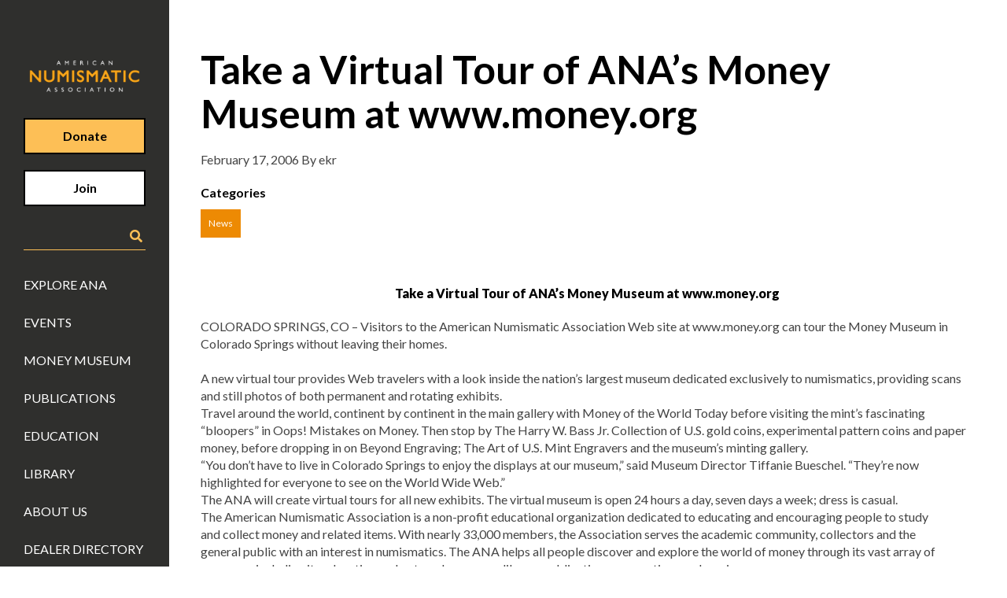

--- FILE ---
content_type: text/html; charset=UTF-8
request_url: https://www.money.org/take-a-virtual-tour-of-anas-money-museum-at-www-money-org/
body_size: 17803
content:

<!doctype html>
<html lang="en-US" class="no-js">

<head>
    <meta charset="UTF-8">
    <title>
        Take a Virtual Tour of ANA’s Money Museum at www.money.org - American Numismatic Association         :        American Numismatic Association    </title>

    <link href="//www.google-analytics.com" rel="dns-prefetch">

    <meta http-equiv="X-UA-Compatible" content="IE=edge,chrome=1">
    <meta name="viewport" content="width=device-width, initial-scale=1.0">
    <meta name="description" content="">

    <link rel="stylesheet" href="//use.fontawesome.com/releases/v5.8.1/css/all.css"
        integrity="sha384-50oBUHEmvpQ+1lW4y57PTFmhCaXp0ML5d60M1M7uH2+nqUivzIebhndOJK28anvf" crossorigin="anonymous">

    <script type="text/javascript" src="//documentservices.adobe.com/view-sdk/viewer.js"></script>

    <meta name='robots' content='index, follow, max-image-preview:large, max-snippet:-1, max-video-preview:-1' />

	<!-- This site is optimized with the Yoast SEO plugin v26.6 - https://yoast.com/wordpress/plugins/seo/ -->
	<title>Take a Virtual Tour of ANA’s Money Museum at www.money.org - American Numismatic Association</title>
	<link rel="canonical" href="https://www.money.org/take-a-virtual-tour-of-anas-money-museum-at-www-money-org/" />
	<meta property="og:locale" content="en_US" />
	<meta property="og:type" content="article" />
	<meta property="og:title" content="Take a Virtual Tour of ANA’s Money Museum at www.money.org - American Numismatic Association" />
	<meta property="og:description" content="Take a Virtual Tour of ANA’s&nbsp;Money Museum at www.money.org&nbsp; COLORADO SPRINGS, CO – Visitors to the American Numismatic Association&nbsp;Web site at www.money.org can tour the Money Museum in Colorado&nbsp;Springs without leaving their homes.&nbsp; A new virtual tour provides Web travelers with a look inside the nation’s&nbsp;largest museum dedicated exclusively to numismatics, providing scans and&nbsp;still photos [&hellip;]" />
	<meta property="og:url" content="https://www.money.org/take-a-virtual-tour-of-anas-money-museum-at-www-money-org/" />
	<meta property="og:site_name" content="American Numismatic Association" />
	<meta property="article:publisher" content="https://www.facebook.com/numismatics" />
	<meta property="article:published_time" content="2006-02-17T14:29:00+00:00" />
	<meta property="og:image" content="https://www.money.org/wp-content/uploads/2023/04/ana-logo-black-box.png" />
	<meta property="og:image:width" content="800" />
	<meta property="og:image:height" content="600" />
	<meta property="og:image:type" content="image/png" />
	<meta name="author" content="ekr" />
	<meta name="twitter:card" content="summary_large_image" />
	<meta name="twitter:creator" content="@ANACoins" />
	<meta name="twitter:site" content="@ANACoins" />
	<meta name="twitter:label1" content="Written by" />
	<meta name="twitter:data1" content="ekr" />
	<meta name="twitter:label2" content="Est. reading time" />
	<meta name="twitter:data2" content="2 minutes" />
	<script type="application/ld+json" class="yoast-schema-graph">{"@context":"https://schema.org","@graph":[{"@type":"Article","@id":"https://www.money.org/take-a-virtual-tour-of-anas-money-museum-at-www-money-org/#article","isPartOf":{"@id":"https://www.money.org/take-a-virtual-tour-of-anas-money-museum-at-www-money-org/"},"author":{"name":"ekr","@id":"https://www.money.org/#/schema/person/5c5a3302a8bcef402a8c249e4e626e17"},"headline":"Take a Virtual Tour of ANA’s Money Museum at www.money.org","datePublished":"2006-02-17T14:29:00+00:00","mainEntityOfPage":{"@id":"https://www.money.org/take-a-virtual-tour-of-anas-money-museum-at-www-money-org/"},"wordCount":354,"publisher":{"@id":"https://www.money.org/#organization"},"keywords":["2006","ANA Blog","exhibits","money museum","money.org","museum exhibits","museum online","online","past exhibits","virtual tour","website"],"articleSection":["News"],"inLanguage":"en-US"},{"@type":"WebPage","@id":"https://www.money.org/take-a-virtual-tour-of-anas-money-museum-at-www-money-org/","url":"https://www.money.org/take-a-virtual-tour-of-anas-money-museum-at-www-money-org/","name":"Take a Virtual Tour of ANA’s Money Museum at www.money.org - American Numismatic Association","isPartOf":{"@id":"https://www.money.org/#website"},"datePublished":"2006-02-17T14:29:00+00:00","breadcrumb":{"@id":"https://www.money.org/take-a-virtual-tour-of-anas-money-museum-at-www-money-org/#breadcrumb"},"inLanguage":"en-US","potentialAction":[{"@type":"ReadAction","target":["https://www.money.org/take-a-virtual-tour-of-anas-money-museum-at-www-money-org/"]}]},{"@type":"BreadcrumbList","@id":"https://www.money.org/take-a-virtual-tour-of-anas-money-museum-at-www-money-org/#breadcrumb","itemListElement":[{"@type":"ListItem","position":1,"name":"Blog","item":"https://www.money.org/ana-blog/"},{"@type":"ListItem","position":2,"name":"Take a Virtual Tour of ANA’s Money Museum at www.money.org"}]},{"@type":"WebSite","@id":"https://www.money.org/#website","url":"https://www.money.org/","name":"money.org","description":"","publisher":{"@id":"https://www.money.org/#organization"},"alternateName":"American Numismatic Association","potentialAction":[{"@type":"SearchAction","target":{"@type":"EntryPoint","urlTemplate":"https://www.money.org/?s={search_term_string}"},"query-input":{"@type":"PropertyValueSpecification","valueRequired":true,"valueName":"search_term_string"}}],"inLanguage":"en-US"},{"@type":"Organization","@id":"https://www.money.org/#organization","name":"American Numismatic Association","alternateName":"ANA","url":"https://www.money.org/","logo":{"@type":"ImageObject","inLanguage":"en-US","@id":"https://www.money.org/#/schema/logo/image/","url":"https://www.money.org/wp-content/uploads/2023/04/money.org-logo-gold-background.jpg","contentUrl":"https://www.money.org/wp-content/uploads/2023/04/money.org-logo-gold-background.jpg","width":900,"height":900,"caption":"American Numismatic Association"},"image":{"@id":"https://www.money.org/#/schema/logo/image/"},"sameAs":["https://www.facebook.com/numismatics","https://x.com/ANACoins","https://www.instagram.com/AmericanNumismatic/","https://www.youtube.com/user/AmericanNumismatic"]},{"@type":"Person","@id":"https://www.money.org/#/schema/person/5c5a3302a8bcef402a8c249e4e626e17","name":"ekr","image":{"@type":"ImageObject","inLanguage":"en-US","@id":"https://www.money.org/#/schema/person/image/","url":"https://secure.gravatar.com/avatar/2c6603cf8d6d388b9cb8c0035a61d4babf71a9bf403a5d5a29ac2eb68aee2768?s=96&d=mm&r=g","contentUrl":"https://secure.gravatar.com/avatar/2c6603cf8d6d388b9cb8c0035a61d4babf71a9bf403a5d5a29ac2eb68aee2768?s=96&d=mm&r=g","caption":"ekr"},"sameAs":["https://www.money.org"],"url":"https://www.money.org/author/ekr/"}]}</script>
	<!-- / Yoast SEO plugin. -->


<link rel='dns-prefetch' href='//js.hs-scripts.com' />
<link rel='dns-prefetch' href='//www.googletagmanager.com' />

<link rel="alternate" title="oEmbed (JSON)" type="application/json+oembed" href="https://www.money.org/wp-json/oembed/1.0/embed?url=https%3A%2F%2Fwww.money.org%2Ftake-a-virtual-tour-of-anas-money-museum-at-www-money-org%2F" />
<link rel="alternate" title="oEmbed (XML)" type="text/xml+oembed" href="https://www.money.org/wp-json/oembed/1.0/embed?url=https%3A%2F%2Fwww.money.org%2Ftake-a-virtual-tour-of-anas-money-museum-at-www-money-org%2F&#038;format=xml" />
<style id='wp-img-auto-sizes-contain-inline-css' type='text/css'>
img:is([sizes=auto i],[sizes^="auto," i]){contain-intrinsic-size:3000px 1500px}
/*# sourceURL=wp-img-auto-sizes-contain-inline-css */
</style>
<style id='wp-block-library-inline-css' type='text/css'>
:root{--wp-block-synced-color:#7a00df;--wp-block-synced-color--rgb:122,0,223;--wp-bound-block-color:var(--wp-block-synced-color);--wp-editor-canvas-background:#ddd;--wp-admin-theme-color:#007cba;--wp-admin-theme-color--rgb:0,124,186;--wp-admin-theme-color-darker-10:#006ba1;--wp-admin-theme-color-darker-10--rgb:0,107,160.5;--wp-admin-theme-color-darker-20:#005a87;--wp-admin-theme-color-darker-20--rgb:0,90,135;--wp-admin-border-width-focus:2px}@media (min-resolution:192dpi){:root{--wp-admin-border-width-focus:1.5px}}.wp-element-button{cursor:pointer}:root .has-very-light-gray-background-color{background-color:#eee}:root .has-very-dark-gray-background-color{background-color:#313131}:root .has-very-light-gray-color{color:#eee}:root .has-very-dark-gray-color{color:#313131}:root .has-vivid-green-cyan-to-vivid-cyan-blue-gradient-background{background:linear-gradient(135deg,#00d084,#0693e3)}:root .has-purple-crush-gradient-background{background:linear-gradient(135deg,#34e2e4,#4721fb 50%,#ab1dfe)}:root .has-hazy-dawn-gradient-background{background:linear-gradient(135deg,#faaca8,#dad0ec)}:root .has-subdued-olive-gradient-background{background:linear-gradient(135deg,#fafae1,#67a671)}:root .has-atomic-cream-gradient-background{background:linear-gradient(135deg,#fdd79a,#004a59)}:root .has-nightshade-gradient-background{background:linear-gradient(135deg,#330968,#31cdcf)}:root .has-midnight-gradient-background{background:linear-gradient(135deg,#020381,#2874fc)}:root{--wp--preset--font-size--normal:16px;--wp--preset--font-size--huge:42px}.has-regular-font-size{font-size:1em}.has-larger-font-size{font-size:2.625em}.has-normal-font-size{font-size:var(--wp--preset--font-size--normal)}.has-huge-font-size{font-size:var(--wp--preset--font-size--huge)}.has-text-align-center{text-align:center}.has-text-align-left{text-align:left}.has-text-align-right{text-align:right}.has-fit-text{white-space:nowrap!important}#end-resizable-editor-section{display:none}.aligncenter{clear:both}.items-justified-left{justify-content:flex-start}.items-justified-center{justify-content:center}.items-justified-right{justify-content:flex-end}.items-justified-space-between{justify-content:space-between}.screen-reader-text{border:0;clip-path:inset(50%);height:1px;margin:-1px;overflow:hidden;padding:0;position:absolute;width:1px;word-wrap:normal!important}.screen-reader-text:focus{background-color:#ddd;clip-path:none;color:#444;display:block;font-size:1em;height:auto;left:5px;line-height:normal;padding:15px 23px 14px;text-decoration:none;top:5px;width:auto;z-index:100000}html :where(.has-border-color){border-style:solid}html :where([style*=border-top-color]){border-top-style:solid}html :where([style*=border-right-color]){border-right-style:solid}html :where([style*=border-bottom-color]){border-bottom-style:solid}html :where([style*=border-left-color]){border-left-style:solid}html :where([style*=border-width]){border-style:solid}html :where([style*=border-top-width]){border-top-style:solid}html :where([style*=border-right-width]){border-right-style:solid}html :where([style*=border-bottom-width]){border-bottom-style:solid}html :where([style*=border-left-width]){border-left-style:solid}html :where(img[class*=wp-image-]){height:auto;max-width:100%}:where(figure){margin:0 0 1em}html :where(.is-position-sticky){--wp-admin--admin-bar--position-offset:var(--wp-admin--admin-bar--height,0px)}@media screen and (max-width:600px){html :where(.is-position-sticky){--wp-admin--admin-bar--position-offset:0px}}

/*# sourceURL=wp-block-library-inline-css */
</style><style id='global-styles-inline-css' type='text/css'>
:root{--wp--preset--aspect-ratio--square: 1;--wp--preset--aspect-ratio--4-3: 4/3;--wp--preset--aspect-ratio--3-4: 3/4;--wp--preset--aspect-ratio--3-2: 3/2;--wp--preset--aspect-ratio--2-3: 2/3;--wp--preset--aspect-ratio--16-9: 16/9;--wp--preset--aspect-ratio--9-16: 9/16;--wp--preset--color--black: #000000;--wp--preset--color--cyan-bluish-gray: #abb8c3;--wp--preset--color--white: #ffffff;--wp--preset--color--pale-pink: #f78da7;--wp--preset--color--vivid-red: #cf2e2e;--wp--preset--color--luminous-vivid-orange: #ff6900;--wp--preset--color--luminous-vivid-amber: #fcb900;--wp--preset--color--light-green-cyan: #7bdcb5;--wp--preset--color--vivid-green-cyan: #00d084;--wp--preset--color--pale-cyan-blue: #8ed1fc;--wp--preset--color--vivid-cyan-blue: #0693e3;--wp--preset--color--vivid-purple: #9b51e0;--wp--preset--gradient--vivid-cyan-blue-to-vivid-purple: linear-gradient(135deg,rgb(6,147,227) 0%,rgb(155,81,224) 100%);--wp--preset--gradient--light-green-cyan-to-vivid-green-cyan: linear-gradient(135deg,rgb(122,220,180) 0%,rgb(0,208,130) 100%);--wp--preset--gradient--luminous-vivid-amber-to-luminous-vivid-orange: linear-gradient(135deg,rgb(252,185,0) 0%,rgb(255,105,0) 100%);--wp--preset--gradient--luminous-vivid-orange-to-vivid-red: linear-gradient(135deg,rgb(255,105,0) 0%,rgb(207,46,46) 100%);--wp--preset--gradient--very-light-gray-to-cyan-bluish-gray: linear-gradient(135deg,rgb(238,238,238) 0%,rgb(169,184,195) 100%);--wp--preset--gradient--cool-to-warm-spectrum: linear-gradient(135deg,rgb(74,234,220) 0%,rgb(151,120,209) 20%,rgb(207,42,186) 40%,rgb(238,44,130) 60%,rgb(251,105,98) 80%,rgb(254,248,76) 100%);--wp--preset--gradient--blush-light-purple: linear-gradient(135deg,rgb(255,206,236) 0%,rgb(152,150,240) 100%);--wp--preset--gradient--blush-bordeaux: linear-gradient(135deg,rgb(254,205,165) 0%,rgb(254,45,45) 50%,rgb(107,0,62) 100%);--wp--preset--gradient--luminous-dusk: linear-gradient(135deg,rgb(255,203,112) 0%,rgb(199,81,192) 50%,rgb(65,88,208) 100%);--wp--preset--gradient--pale-ocean: linear-gradient(135deg,rgb(255,245,203) 0%,rgb(182,227,212) 50%,rgb(51,167,181) 100%);--wp--preset--gradient--electric-grass: linear-gradient(135deg,rgb(202,248,128) 0%,rgb(113,206,126) 100%);--wp--preset--gradient--midnight: linear-gradient(135deg,rgb(2,3,129) 0%,rgb(40,116,252) 100%);--wp--preset--font-size--small: 13px;--wp--preset--font-size--medium: 20px;--wp--preset--font-size--large: 36px;--wp--preset--font-size--x-large: 42px;--wp--preset--spacing--20: 0.44rem;--wp--preset--spacing--30: 0.67rem;--wp--preset--spacing--40: 1rem;--wp--preset--spacing--50: 1.5rem;--wp--preset--spacing--60: 2.25rem;--wp--preset--spacing--70: 3.38rem;--wp--preset--spacing--80: 5.06rem;--wp--preset--shadow--natural: 6px 6px 9px rgba(0, 0, 0, 0.2);--wp--preset--shadow--deep: 12px 12px 50px rgba(0, 0, 0, 0.4);--wp--preset--shadow--sharp: 6px 6px 0px rgba(0, 0, 0, 0.2);--wp--preset--shadow--outlined: 6px 6px 0px -3px rgb(255, 255, 255), 6px 6px rgb(0, 0, 0);--wp--preset--shadow--crisp: 6px 6px 0px rgb(0, 0, 0);}:where(.is-layout-flex){gap: 0.5em;}:where(.is-layout-grid){gap: 0.5em;}body .is-layout-flex{display: flex;}.is-layout-flex{flex-wrap: wrap;align-items: center;}.is-layout-flex > :is(*, div){margin: 0;}body .is-layout-grid{display: grid;}.is-layout-grid > :is(*, div){margin: 0;}:where(.wp-block-columns.is-layout-flex){gap: 2em;}:where(.wp-block-columns.is-layout-grid){gap: 2em;}:where(.wp-block-post-template.is-layout-flex){gap: 1.25em;}:where(.wp-block-post-template.is-layout-grid){gap: 1.25em;}.has-black-color{color: var(--wp--preset--color--black) !important;}.has-cyan-bluish-gray-color{color: var(--wp--preset--color--cyan-bluish-gray) !important;}.has-white-color{color: var(--wp--preset--color--white) !important;}.has-pale-pink-color{color: var(--wp--preset--color--pale-pink) !important;}.has-vivid-red-color{color: var(--wp--preset--color--vivid-red) !important;}.has-luminous-vivid-orange-color{color: var(--wp--preset--color--luminous-vivid-orange) !important;}.has-luminous-vivid-amber-color{color: var(--wp--preset--color--luminous-vivid-amber) !important;}.has-light-green-cyan-color{color: var(--wp--preset--color--light-green-cyan) !important;}.has-vivid-green-cyan-color{color: var(--wp--preset--color--vivid-green-cyan) !important;}.has-pale-cyan-blue-color{color: var(--wp--preset--color--pale-cyan-blue) !important;}.has-vivid-cyan-blue-color{color: var(--wp--preset--color--vivid-cyan-blue) !important;}.has-vivid-purple-color{color: var(--wp--preset--color--vivid-purple) !important;}.has-black-background-color{background-color: var(--wp--preset--color--black) !important;}.has-cyan-bluish-gray-background-color{background-color: var(--wp--preset--color--cyan-bluish-gray) !important;}.has-white-background-color{background-color: var(--wp--preset--color--white) !important;}.has-pale-pink-background-color{background-color: var(--wp--preset--color--pale-pink) !important;}.has-vivid-red-background-color{background-color: var(--wp--preset--color--vivid-red) !important;}.has-luminous-vivid-orange-background-color{background-color: var(--wp--preset--color--luminous-vivid-orange) !important;}.has-luminous-vivid-amber-background-color{background-color: var(--wp--preset--color--luminous-vivid-amber) !important;}.has-light-green-cyan-background-color{background-color: var(--wp--preset--color--light-green-cyan) !important;}.has-vivid-green-cyan-background-color{background-color: var(--wp--preset--color--vivid-green-cyan) !important;}.has-pale-cyan-blue-background-color{background-color: var(--wp--preset--color--pale-cyan-blue) !important;}.has-vivid-cyan-blue-background-color{background-color: var(--wp--preset--color--vivid-cyan-blue) !important;}.has-vivid-purple-background-color{background-color: var(--wp--preset--color--vivid-purple) !important;}.has-black-border-color{border-color: var(--wp--preset--color--black) !important;}.has-cyan-bluish-gray-border-color{border-color: var(--wp--preset--color--cyan-bluish-gray) !important;}.has-white-border-color{border-color: var(--wp--preset--color--white) !important;}.has-pale-pink-border-color{border-color: var(--wp--preset--color--pale-pink) !important;}.has-vivid-red-border-color{border-color: var(--wp--preset--color--vivid-red) !important;}.has-luminous-vivid-orange-border-color{border-color: var(--wp--preset--color--luminous-vivid-orange) !important;}.has-luminous-vivid-amber-border-color{border-color: var(--wp--preset--color--luminous-vivid-amber) !important;}.has-light-green-cyan-border-color{border-color: var(--wp--preset--color--light-green-cyan) !important;}.has-vivid-green-cyan-border-color{border-color: var(--wp--preset--color--vivid-green-cyan) !important;}.has-pale-cyan-blue-border-color{border-color: var(--wp--preset--color--pale-cyan-blue) !important;}.has-vivid-cyan-blue-border-color{border-color: var(--wp--preset--color--vivid-cyan-blue) !important;}.has-vivid-purple-border-color{border-color: var(--wp--preset--color--vivid-purple) !important;}.has-vivid-cyan-blue-to-vivid-purple-gradient-background{background: var(--wp--preset--gradient--vivid-cyan-blue-to-vivid-purple) !important;}.has-light-green-cyan-to-vivid-green-cyan-gradient-background{background: var(--wp--preset--gradient--light-green-cyan-to-vivid-green-cyan) !important;}.has-luminous-vivid-amber-to-luminous-vivid-orange-gradient-background{background: var(--wp--preset--gradient--luminous-vivid-amber-to-luminous-vivid-orange) !important;}.has-luminous-vivid-orange-to-vivid-red-gradient-background{background: var(--wp--preset--gradient--luminous-vivid-orange-to-vivid-red) !important;}.has-very-light-gray-to-cyan-bluish-gray-gradient-background{background: var(--wp--preset--gradient--very-light-gray-to-cyan-bluish-gray) !important;}.has-cool-to-warm-spectrum-gradient-background{background: var(--wp--preset--gradient--cool-to-warm-spectrum) !important;}.has-blush-light-purple-gradient-background{background: var(--wp--preset--gradient--blush-light-purple) !important;}.has-blush-bordeaux-gradient-background{background: var(--wp--preset--gradient--blush-bordeaux) !important;}.has-luminous-dusk-gradient-background{background: var(--wp--preset--gradient--luminous-dusk) !important;}.has-pale-ocean-gradient-background{background: var(--wp--preset--gradient--pale-ocean) !important;}.has-electric-grass-gradient-background{background: var(--wp--preset--gradient--electric-grass) !important;}.has-midnight-gradient-background{background: var(--wp--preset--gradient--midnight) !important;}.has-small-font-size{font-size: var(--wp--preset--font-size--small) !important;}.has-medium-font-size{font-size: var(--wp--preset--font-size--medium) !important;}.has-large-font-size{font-size: var(--wp--preset--font-size--large) !important;}.has-x-large-font-size{font-size: var(--wp--preset--font-size--x-large) !important;}
/*# sourceURL=global-styles-inline-css */
</style>

<style id='classic-theme-styles-inline-css' type='text/css'>
/*! This file is auto-generated */
.wp-block-button__link{color:#fff;background-color:#32373c;border-radius:9999px;box-shadow:none;text-decoration:none;padding:calc(.667em + 2px) calc(1.333em + 2px);font-size:1.125em}.wp-block-file__button{background:#32373c;color:#fff;text-decoration:none}
/*# sourceURL=/wp-includes/css/classic-themes.min.css */
</style>
<link rel='stylesheet' id='megamenu-css' href='https://www.money.org/wp-content/uploads/maxmegamenu/style.css?ver=a4a9bd' type='text/css' media='all' />
<link rel='stylesheet' id='dashicons-css' href='https://www.money.org/wp-includes/css/dashicons.min.css?ver=6.9' type='text/css' media='all' />
<link rel='stylesheet' id='slick-styles-css' href='https://www.money.org/wp-content/themes/money/js/lib/slick/slick.css?ver=1746047565' type='text/css' media='all' />
<link rel='stylesheet' id='slick-theme-css' href='https://www.money.org/wp-content/themes/money/js/lib/slick/slick-theme.css?ver=1746047565' type='text/css' media='all' />
<link rel='stylesheet' id='lightbox-compat-styles-css' href='https://www.money.org/wp-content/themes/money/css/lightbox-compat.css?ver=1746047565' type='text/css' media='all' />
<link rel='stylesheet' id='ekr-styles-css' href='https://www.money.org/wp-content/themes/money/css/styles.css?ver=1746047565' type='text/css' media='all' />
<link rel='stylesheet' id='money-styles-css' href='https://www.money.org/wp-content/themes/money/css/app.css?ver=1761239396' type='text/css' media='all' />
<style id='rocket-lazyload-inline-css' type='text/css'>
.rll-youtube-player{position:relative;padding-bottom:56.23%;height:0;overflow:hidden;max-width:100%;}.rll-youtube-player:focus-within{outline: 2px solid currentColor;outline-offset: 5px;}.rll-youtube-player iframe{position:absolute;top:0;left:0;width:100%;height:100%;z-index:100;background:0 0}.rll-youtube-player img{bottom:0;display:block;left:0;margin:auto;max-width:100%;width:100%;position:absolute;right:0;top:0;border:none;height:auto;-webkit-transition:.4s all;-moz-transition:.4s all;transition:.4s all}.rll-youtube-player img:hover{-webkit-filter:brightness(75%)}.rll-youtube-player .play{height:100%;width:100%;left:0;top:0;position:absolute;background:url(https://www.money.org/wp-content/plugins/wp-rocket/assets/img/youtube.png) no-repeat center;background-color: transparent !important;cursor:pointer;border:none;}
/*# sourceURL=rocket-lazyload-inline-css */
</style>
<script type="text/javascript" src="https://www.money.org/wp-includes/js/jquery/jquery.min.js?ver=3.7.1" id="jquery-core-js"></script>
<script type="text/javascript" src="https://www.money.org/wp-includes/js/jquery/jquery-migrate.min.js?ver=3.4.1" id="jquery-migrate-js"></script>
<script type="text/javascript" src="https://www.money.org/wp-content/themes/money/js/lib/slick/slick.min.js?ver=1746047565" id="slick-scripts-js"></script>

<!-- Google tag (gtag.js) snippet added by Site Kit -->
<!-- Google Analytics snippet added by Site Kit -->
<script type="text/javascript" src="https://www.googletagmanager.com/gtag/js?id=GT-KFGF3CJ" id="google_gtagjs-js" async></script>
<script type="text/javascript" id="google_gtagjs-js-after">
/* <![CDATA[ */
window.dataLayer = window.dataLayer || [];function gtag(){dataLayer.push(arguments);}
gtag("set","linker",{"domains":["www.money.org"]});
gtag("js", new Date());
gtag("set", "developer_id.dZTNiMT", true);
gtag("config", "GT-KFGF3CJ");
//# sourceURL=google_gtagjs-js-after
/* ]]> */
</script>
<link rel="https://api.w.org/" href="https://www.money.org/wp-json/" /><link rel="alternate" title="JSON" type="application/json" href="https://www.money.org/wp-json/wp/v2/posts/1076" /><meta name="generator" content="WordPress 6.9" />
<meta name="generator" content="Site Kit by Google 1.168.0" />			<!-- DO NOT COPY THIS SNIPPET! Start of Page Analytics Tracking for HubSpot WordPress plugin v11.3.33-->
			<script class="hsq-set-content-id" data-content-id="blog-post">
				var _hsq = _hsq || [];
				_hsq.push(["setContentType", "blog-post"]);
			</script>
			<!-- DO NOT COPY THIS SNIPPET! End of Page Analytics Tracking for HubSpot WordPress plugin -->
			<style id="mystickymenu" type="text/css">#mysticky-nav { width:100%; position: static; height: auto !important; }#mysticky-nav.wrapfixed { position:fixed; left: 0px; margin-top:0px;  z-index: 99990; -webkit-transition: 0.3s; -moz-transition: 0.3s; -o-transition: 0.3s; transition: 0.3s; -ms-filter:"progid:DXImageTransform.Microsoft.Alpha(Opacity=90)"; filter: alpha(opacity=90); opacity:0.9; background-color: #f7f5e7;}#mysticky-nav.wrapfixed .myfixed{ background-color: #f7f5e7; position: relative;top: auto;left: auto;right: auto;}#mysticky-nav .myfixed { margin:0 auto; float:none; border:0px; background:none; max-width:100%; }</style>			<style type="text/css">
																															</style>
			<link rel="icon" href="https://www.money.org/wp-content/uploads/2023/04/cropped-money.org-logo-gold-background-32x32.jpg" sizes="32x32" />
<link rel="icon" href="https://www.money.org/wp-content/uploads/2023/04/cropped-money.org-logo-gold-background-192x192.jpg" sizes="192x192" />
<link rel="apple-touch-icon" href="https://www.money.org/wp-content/uploads/2023/04/cropped-money.org-logo-gold-background-180x180.jpg" />
<meta name="msapplication-TileImage" content="https://www.money.org/wp-content/uploads/2023/04/cropped-money.org-logo-gold-background-270x270.jpg" />
		<style type="text/css" id="wp-custom-css">
			
[data-component=responsive-header] [data-rh=desktop] {
	z-index: 1000
}

.sy-controls li {
	list-style: none !important;
}

@media (max-width: 667px) {
	.ana-content-image-content h2 {
    font-size: 28px;
    line-height: 34px;
}
}
.wp-caption {
    border: none !important;
    background: none !important;
    padding: 0 !important;
}
.wp-caption-text {
    margin-top: 5px; /* Adjust spacing if needed */
}
.wp-caption-text {
    color: black !important;
}

.search-input .uk-flex {
	justify-content: space-around;
}		</style>
		<style type="text/css">/** Mega Menu CSS: fs **/</style>
<noscript><style id="rocket-lazyload-nojs-css">.rll-youtube-player, [data-lazy-src]{display:none !important;}</style></noscript>	<!-- Google Tag Manager -->
	<script>(function(w,d,s,l,i){w[l]=w[l]||[];w[l].push({'gtm.start':
                new Date().getTime(),event:'gtm.js'});var f=d.getElementsByTagName(s)[0],
            j=d.createElement(s),dl=l!='dataLayer'?'&l='+l:'';j.async=true;j.src=
            'https://www.googletagmanager.com/gtm.js?id='+i+dl;f.parentNode.insertBefore(j,f);
        })(window,document,'script','dataLayer','GTM-TKZF39C');</script>
	<!-- End Google Tag Manager -->
	
	<!-- Google Custom Search -->
	<script>
		(function() {
			var gcse = document.createElement('script');
			gcse.type = 'text/javascript';
			gcse.async = true;
			gcse.src = 'https://cse.google.com/cse.js?cx=007469841704951581100:rifgbbu3pbs';
			var s = document.getElementsByTagName('script')[0];
			s.parentNode.insertBefore(gcse, s);
		})();
	</script>

    <script src="https://cmp.osano.com/x3eyaa36CA/5d74b024-db4c-4fa0-9d49-28b29148b8b8/osano.js"></script>
</head>


<body class="wp-singular post-template-default single single-post postid-1076 single-format-standard wp-theme-money mega-menu-max-mega-menu-2 mega-menu-max-mega-menu-1 mega-menu-max-mega-menu-3 mega-menu-max-mega-menu-4 mega-menu-max-mega-menu-5 mega-menu-max-mega-menu-6">
	<!-- Google Tag Manager (noscript) -->
	<noscript><iframe src="https://www.googletagmanager.com/ns.html?id=GTM-TKZF39C"
					  height="0" width="0" style="display:none;visibility:hidden"></iframe></noscript>
	<!-- End Google Tag Manager (noscript) -->
    <div id="app">
        <loader></loader>
        <header data-component="responsive-header" class="header header-desktop">
            <nav class="header-nav" data-rh="desktop" aria-hidden="false" role="navigation"
                data-component="accessible-menu">
                <h1>
                    <a class="logo" href="https://www.money.org">
                        <img width="800" height="256" src="data:image/svg+xml,%3Csvg%20xmlns='http://www.w3.org/2000/svg'%20viewBox='0%200%20800%20256'%3E%3C/svg%3E"
                            alt="American Numismatic Association Logo" data-lazy-src="https://www.money.org/wp-content/uploads/2023/04/ana-logo-gray-box-cropped.jpg"><noscript><img width="800" height="256" src="https://www.money.org/wp-content/uploads/2023/04/ana-logo-gray-box-cropped.jpg"
                            alt="American Numismatic Association Logo"></noscript>
						<span class="screen-reader">Return Home</span>
                    </a>
                </h1>
                <a class="uk-button uk-button-primary uk-text-bold" href="/donate">Donate</a>
                <a target="_blank" class="uk-button uk-button-white uk-text-bold" href="https://info.money.org/join">Join</a>
                <div class="search-input">
                    <!-- Note: The script tag made Vue throw errors. Moved it to header. -->
<div class="uk-flex uk-flex-middle">
	<div class="gcse-searchbox-only" id="gcse-searchbox-only"></div>
	<i class="fas fa-search"></i>
</div>                </div>
                <div class="nav">
	                <div class="menu-main-menu-container"><ul id="menu-main-menu" class="menu" role="menubar"><li id="menu-item-44" data-menu-depth="0" role="menuitem" class="menu-item menu-item-type-post_type menu-item-object-page menu-item-44"><a href="https://www.money.org/explore-ana/">Explore ANA</a></li>
<li id="menu-item-69574" data-menu-depth="0" role="menuitem" class="menu-item menu-item-type-custom menu-item-object-custom menu-item-69574"><a href="/events">Events</a></li>
<li id="menu-item-43" data-menu-depth="0" role="menuitem" class="menu-item menu-item-type-post_type menu-item-object-page menu-item-43"><a href="https://www.money.org/money-museum/">Money Museum</a></li>
<li id="menu-item-82410" data-menu-depth="0" role="menuitem" class="menu-item menu-item-type-custom menu-item-object-custom menu-item-82410"><a href="/publications/">Publications</a></li>
<li id="menu-item-83526" data-menu-depth="0" role="menuitem" class="menu-item menu-item-type-custom menu-item-object-custom menu-item-83526"><a href="/education/">Education</a></li>
<li id="menu-item-78844" data-menu-depth="0" role="menuitem" class="menu-item menu-item-type-custom menu-item-object-custom menu-item-78844"><a href="/library">Library</a></li>
<li id="menu-item-41" data-menu-depth="0" role="menuitem" class="menu-item menu-item-type-post_type menu-item-object-page menu-item-41"><a href="https://www.money.org/about-us/">About Us</a></li>
<li id="menu-item-83005" data-menu-depth="0" role="menuitem" class="menu-item menu-item-type-custom menu-item-object-custom menu-item-83005"><a href="https://www.coin-dealer-directory.money.org/">Dealer Directory</a></li>
</ul></div>                  <user-navigation
                    profile-uri="/profile"
                    create-post-uri="/create-post"
                    blog-uri="/user-blogs"
                    blog-post-uri="/blog-post"
                    general-blog-uri="/blog"
                    forum-uri="/forums"
                    collection-uri="/collections"
                    general-collection-uri="/collections-list"
                    image-library-uri="/image-library"
                    password-reset-uri="/reset-password"
                    :additional-links='[{&quot;link_name&quot;:&quot;Digital Magazines&quot;,&quot;link&quot;:&quot;\/digital-magazines&quot;,&quot;link_target&quot;:&quot;_self&quot;,&quot;link_location&quot;:&quot;below&quot;,&quot;link_access&quot;:&quot;members&quot;},{&quot;link_name&quot;:&quot;Profile Settings&quot;,&quot;link&quot;:&quot;\/private-settings&quot;,&quot;link_target&quot;:&quot;_self&quot;,&quot;link_location&quot;:&quot;above&quot;,&quot;link_access&quot;:&quot;all&quot;},{&quot;link_name&quot;:&quot;Renew Membership&quot;,&quot;link&quot;:&quot;\/private-settings&quot;,&quot;link_target&quot;:&quot;_self&quot;,&quot;link_location&quot;:&quot;below&quot;,&quot;link_access&quot;:&quot;members&quot;},{&quot;link_name&quot;:&quot;Cancel Membership&quot;,&quot;link&quot;:&quot;\/click-to-cancel-membership&quot;,&quot;link_target&quot;:&quot;_self&quot;,&quot;link_location&quot;:&quot;below&quot;,&quot;link_access&quot;:&quot;members&quot;}]'
                  ></user-navigation>
                  <nav-login></nav-login>
                </div>
            </nav>
                    </header>
        <header class="header header-mobile">
            <nav class="header-nav" data-rh="mobile" aria-hidden="false" role="navigation"
                data-component="accessible-menu">
                <div class="uk-flex uk-flex-middle">
                    <div>
                        <button uk-toggle="#nav"><div class="bars"></div><span class="screen-reader">Open Menu</span></button>
                    </div>
                    <div>
                        <h1>
                            <a class="logo" href="https://www.money.org">
                                <img width="800" height="256" class="logo-mobile" src="data:image/svg+xml,%3Csvg%20xmlns='http://www.w3.org/2000/svg'%20viewBox='0%200%20800%20256'%3E%3C/svg%3E"
                                    alt="American Numismatic Association Logo" data-lazy-src="https://www.money.org/wp-content/uploads/2023/04/ana-logo-gray-box-cropped.jpg"><noscript><img width="800" height="256" class="logo-mobile" src="https://www.money.org/wp-content/uploads/2023/04/ana-logo-gray-box-cropped.jpg"
                                    alt="American Numismatic Association Logo"></noscript>
                            </a>
                        </h1>
                    </div>
                </div>
            </nav>
        </header>

        <div id="nav" uk-offcanvas="overlay: true;">
            <div class="uk-offcanvas-bar">
                <button class="uk-offcanvas-close" type="button" uk-close><span class="screen-reader">Close Menu</span></button>
                <div class="nav">
                    <div class="menu-main-menu-container"><ul id="menu-main-menu-1" class="menu" role="menubar"><li data-menu-depth="0" role="menuitem" class="menu-item menu-item-type-post_type menu-item-object-page menu-item-44"><a href="https://www.money.org/explore-ana/">Explore ANA</a></li>
<li data-menu-depth="0" role="menuitem" class="menu-item menu-item-type-custom menu-item-object-custom menu-item-69574"><a href="/events">Events</a></li>
<li data-menu-depth="0" role="menuitem" class="menu-item menu-item-type-post_type menu-item-object-page menu-item-43"><a href="https://www.money.org/money-museum/">Money Museum</a></li>
<li data-menu-depth="0" role="menuitem" class="menu-item menu-item-type-custom menu-item-object-custom menu-item-82410"><a href="/publications/">Publications</a></li>
<li data-menu-depth="0" role="menuitem" class="menu-item menu-item-type-custom menu-item-object-custom menu-item-83526"><a href="/education/">Education</a></li>
<li data-menu-depth="0" role="menuitem" class="menu-item menu-item-type-custom menu-item-object-custom menu-item-78844"><a href="/library">Library</a></li>
<li data-menu-depth="0" role="menuitem" class="menu-item menu-item-type-post_type menu-item-object-page menu-item-41"><a href="https://www.money.org/about-us/">About Us</a></li>
<li data-menu-depth="0" role="menuitem" class="menu-item menu-item-type-custom menu-item-object-custom menu-item-83005"><a href="https://www.coin-dealer-directory.money.org/">Dealer Directory</a></li>
</ul></div>                    <user-navigation
                        profile-uri="/profile"
                        create-post-uri="/create-post"
                        blog-uri="/user-blogs"
                        blog-post-uri="/blog-post"
                        general-blog-uri="/blog"
                        forum-uri="/forums"
                        collection-uri="/collections"
                        general-collection-uri="/collections-list"
                        image-library-uri="/image-library"
                        password-reset-uri="/reset-password"
                        :additional-links='[{&quot;link_name&quot;:&quot;Digital Magazines&quot;,&quot;link&quot;:&quot;\/digital-magazines&quot;,&quot;link_target&quot;:&quot;_self&quot;,&quot;link_location&quot;:&quot;below&quot;,&quot;link_access&quot;:&quot;members&quot;},{&quot;link_name&quot;:&quot;Profile Settings&quot;,&quot;link&quot;:&quot;\/private-settings&quot;,&quot;link_target&quot;:&quot;_self&quot;,&quot;link_location&quot;:&quot;above&quot;,&quot;link_access&quot;:&quot;all&quot;},{&quot;link_name&quot;:&quot;Renew Membership&quot;,&quot;link&quot;:&quot;\/private-settings&quot;,&quot;link_target&quot;:&quot;_self&quot;,&quot;link_location&quot;:&quot;below&quot;,&quot;link_access&quot;:&quot;members&quot;},{&quot;link_name&quot;:&quot;Cancel Membership&quot;,&quot;link&quot;:&quot;\/click-to-cancel-membership&quot;,&quot;link_target&quot;:&quot;_self&quot;,&quot;link_location&quot;:&quot;below&quot;,&quot;link_access&quot;:&quot;members&quot;}]'
                    ></user-navigation>
                    <div class="search-input">
                        <!-- Note: The script tag made Vue throw errors. Moved it to header. -->
<div class="uk-flex uk-flex-middle">
	<div class="gcse-searchbox-only" id="gcse-searchbox-only"></div>
	<i class="fas fa-search"></i>
</div>                    </div>
                    <nav-login></nav-login>
                    <a class="uk-button uk-button-primary uk-text-bold" href="/donate">Donate</a>
                    <a target="_blank" class="uk-button uk-button-white uk-text-bold" href="https://info.money.org/join">Join</a>
                </div>
            </div>
        </div>

<main>
            <div class="single-post">
                    <section class="intro">
                <div class="uk-container">
                    <h2>Take a Virtual Tour of ANA’s  Money Museum at www.money.org</h2>
                    <p>
                        <span>February 17, 2006</span>
                        <span>By ekr</span>
                    </p>
                    <h5>Categories</h5>
                    <ul>
                        <ul><li><a href="https://www.money.org/ana-blog/news/">News</a></li></ul>                    </ul>
                </div>
            </section>
            <section class="post-content">
                <div class="uk-container">
                    <div>
<h5 style="text-align: center;"><b>Take a Virtual Tour of ANA’s&nbsp;<span style="color: inherit;">Money Museum at www.money.org&nbsp;</span></b></h5>
</div>
<div></div>
<div>COLORADO SPRINGS, CO – Visitors to the American Numismatic Association&nbsp;<span style="color: inherit;">Web site at www.money.org can tour the Money Museum in Colorado&nbsp;</span><span style="color: inherit;">Springs without leaving their homes.&nbsp;</span></div>
<div><span style="color: inherit;"><br /></span></div>
<div><span style="color: inherit;">A new virtual tour provides Web travelers with a look inside the nation’s&nbsp;</span><span style="color: inherit;">largest museum dedicated exclusively to numismatics, providing scans and&nbsp;</span><span style="color: inherit;">still photos of both permanent and rotating exhibits.&nbsp;</span></div>
<div></div>
<div>Travel around the world, continent by continent in the main gallery with&nbsp;<span style="color: inherit;">Money of the World Today before visiting the mint’s fascinating “bloopers” in&nbsp;</span><span style="color: inherit;">Oops! Mistakes on Money. Then stop by The Harry W. Bass Jr. Collection of&nbsp;</span><span style="color: inherit;">U.S. gold coins, experimental pattern coins and paper money, before&nbsp;</span><span style="color: inherit;">dropping in on Beyond Engraving; The Art of U.S. Mint Engravers and the&nbsp;</span><span style="color: inherit;">museum’s minting gallery.</span></div>
<div></div>
<div>“You don’t have to live in Colorado Springs to enjoy the displays at our&nbsp;<span style="color: inherit;">museum,” said Museum Director Tiffanie Bueschel. “They’re now highlighted&nbsp;</span><span style="color: inherit;">for everyone to see on the World Wide Web.”&nbsp;</span></div>
<div></div>
<div>The ANA will create virtual tours for all new exhibits. The virtual museum is&nbsp;<span style="color: inherit;">open 24 hours a day, seven days a week; dress is casual.&nbsp;</span></div>
<div></div>
<div>The American Numismatic Association is a non-profit educational&nbsp;<span style="color: inherit;">organization dedicated to educating and encouraging people to study and&nbsp;</span><span style="color: inherit;">collect money and related items. With nearly 33,000 members, the&nbsp;</span><span style="color: inherit;">Association serves the academic community, collectors and the general&nbsp;</span><span style="color: inherit;">public with an interest in numismatics. The ANA helps all people discover&nbsp;</span><span style="color: inherit;">and explore the world of money through its vast array of programs including&nbsp;</span><span style="color: inherit;">its education and outreach, museum, library, publications, conventions and&nbsp;</span><span style="color: inherit;">seminars.&nbsp;</span></div>
<div></div>
<div>For more information about the ANA, contact us at 719.632.2646 or visit us&nbsp;<span style="color: inherit;">online at www.MONEY.org.&nbsp;</span></div>
<div><span style="color: inherit;"><br /></span></div>
<div><span style="color: inherit;">Originally Release Date: February 17, 2006</span></div>
<div><span style="color: inherit;">ANA Contacts: Phone: 719-482-9864</span></div>
<div><span style="color: inherit;">&nbsp; &nbsp; &nbsp; &nbsp; &nbsp; &nbsp; &nbsp; &nbsp; &nbsp; &nbsp; &nbsp; &nbsp; &nbsp; &nbsp; Email: beeton@money.org</span></div>
                </div>
            </section>
        </div>
    </main>
	
	<a href="#" class="backtotop"><i class="fas fa-arrow-up"></i><span class="screen-reader">Return to top</span></a>
	<footer class="footer">
		<div class="footer-columns">
			<div class="footer-logo">
				<img width="800" height="256" src="data:image/svg+xml,%3Csvg%20xmlns='http://www.w3.org/2000/svg'%20viewBox='0%200%20800%20256'%3E%3C/svg%3E" alt="American Numismatic Association Logo" data-lazy-src="https://www.money.org/wp-content/uploads/2023/04/ana-logo-gray-box-cropped.jpg"><noscript><img width="800" height="256" src="https://www.money.org/wp-content/uploads/2023/04/ana-logo-gray-box-cropped.jpg" alt="American Numismatic Association Logo"></noscript>
			</div>
			<div class="footer-copy">
				<p>The American Numismatic Association is a nonprofit educational organization dedicated to educating and encouraging people to study and collect coins and related items. The Association serves collectors, the general public, and academic communities with an interest in numismatics.</p>
				<div class="footer-copyright">
					American Numismatic Association Copyright 2026				</div>
			</div>
			<div class="footer-contact">
				<div class="footer-contact-general">
					<strong>Address</strong><br />
					818 North Cascade Ave.,<br />
Colorado Springs, CO 80903					<br /><br />
					<strong>Phone</strong><br />
					General: <a href="tel:8003679723">
						800-367-9723</a><br />
					Membership: <a href="tel:8005142646">
						800-514-2646</a><br />
				</div>

									<ul class="footer-social">
																				<li class="facebook">
								<a href="https://www.facebook.com/numismatics" target="_blank">
									<i class="fab fa-facebook-f"></i>
									<span class="screen-reader">facebook</span>
								</a>
							</li>
																											<li class="instagram">
								<a href="https://www.instagram.com/AmericanNumismatic/" target="_blank">
									<i class="fab fa-instagram"></i>
									<span class="screen-reader">instagram</span>
								</a>
							</li>
																												<li class="twitter">
									<a href="https://twitter.com/ANACoins" target="_blank">
										<svg style="position: relative; top: -4px" width="30" height="30" xmlns="http://www.w3.org/2000/svg" viewBox="0 0 512 512"><path style="fill: white;" d="M389.2 48h70.6L305.6 224.2 487 464H345L233.7 318.6 106.5 464H35.8L200.7 275.5 26.8 48H172.4L272.9 180.9 389.2 48zM364.4 421.8h39.1L151.1 88h-42L364.4 421.8z"/></svg>
										<span class="screen-reader">twitter</span>
									</a>
								</li>
																											<li class="youtube">
								<a href="https://www.youtube.com/user/AmericanNumismatic" target="_blank">
									<i class="fab fa-youtube"></i>
									<span class="screen-reader">youtube</span>
								</a>
							</li>
																		</ul>
								<div class="footer-contact-links">
					<a href="/privacy-policy">Privacy</a>
					<a href="/terms-and-conditions">Terms</a>
				</div>
			</div>
		</div>


		<div class="footer-menu">
			<div class="uk-child-width-1-5@l uk-child-width-1-3@m uk-child-width-1-2@s uk-grid-small" uk-grid>
									<div>
						<h4>Explore ANA</h4>
						<div class="menu-explore-ana-container"><ul id="menu-explore-ana" class="menu"><li id="menu-item-65529" class="menu-item menu-item-type-post_type menu-item-object-page menu-item-has-children menu-item-65529"><a href="https://www.money.org/tools/">Collector Resources</a>
<ul class="sub-menu">
	<li id="menu-item-71102" class="menu-item menu-item-type-post_type menu-item-object-page menu-item-71102"><a href="https://www.money.org/consumer-protection/">Consumer Awareness</a></li>
	<li id="menu-item-65539" class="menu-item menu-item-type-custom menu-item-object-custom menu-item-65539"><a href="/club-directory/">Club Directory</a></li>
	<li id="menu-item-65540" class="menu-item menu-item-type-custom menu-item-object-custom menu-item-65540"><a href="https://coin-dealer-directory.money.org/">Coin Dealer Directory</a></li>
	<li id="menu-item-65541" class="menu-item menu-item-type-custom menu-item-object-custom menu-item-65541"><a href="/tools/#videos">Video Directory</a></li>
	<li id="menu-item-65542" class="menu-item menu-item-type-custom menu-item-object-custom menu-item-65542"><a href="/teacher-tools/">Teacher Tools</a></li>
	<li id="menu-item-65543" class="menu-item menu-item-type-custom menu-item-object-custom menu-item-65543"><a href="/faq/">Numismatic FAQs</a></li>
</ul>
</li>
<li id="menu-item-65535" class="menu-item menu-item-type-custom menu-item-object-custom menu-item-has-children menu-item-65535"><a href="/education/">Education</a>
<ul class="sub-menu">
	<li id="menu-item-71100" class="menu-item menu-item-type-custom menu-item-object-custom menu-item-71100"><a href="https://info.money.org/numismatalks">NumismaTalks</a></li>
	<li id="menu-item-65537" class="menu-item menu-item-type-custom menu-item-object-custom menu-item-65537"><a href="/diploma-program/">Diploma Program</a></li>
	<li id="menu-item-78724" class="menu-item menu-item-type-custom menu-item-object-custom menu-item-78724"><a href="/technical-series-seminars/">Technical Seminars</a></li>
	<li id="menu-item-84636" class="menu-item menu-item-type-custom menu-item-object-custom menu-item-84636"><a href="https://www.youtube.com/playlist?list=PLu3JNWOxw12jHwqVP-dbDxkqQAJWsQaHv">Recorded Webinars</a></li>
	<li id="menu-item-71105" class="menu-item menu-item-type-post_type menu-item-object-page menu-item-71105"><a href="https://www.money.org/ela-presenter-application/">Apply to Present</a></li>
</ul>
</li>
<li id="menu-item-66710" class="menu-item menu-item-type-custom menu-item-object-custom menu-item-has-children menu-item-66710"><a href="/young-numismatists">Young Numismatists</a>
<ul class="sub-menu">
	<li id="menu-item-81685" class="menu-item menu-item-type-custom menu-item-object-custom menu-item-81685"><a href="/young-numismatists/#games">YN Activities</a></li>
	<li id="menu-item-81691" class="menu-item menu-item-type-custom menu-item-object-custom menu-item-81691"><a href="https://info.money.org/youth-offer">Youth Membership Offer</a></li>
	<li id="menu-item-81686" class="menu-item menu-item-type-custom menu-item-object-custom menu-item-81686"><a href="/young-numismatists/yn-auction/">YN Auctions</a></li>
	<li id="menu-item-90668" class="menu-item menu-item-type-custom menu-item-object-custom menu-item-90668"><a href="https://www.money.org/yn-america/">YNA Coin Club</a></li>
	<li id="menu-item-81687" class="menu-item menu-item-type-custom menu-item-object-custom menu-item-81687"><a href="/summer-seminar/">Summer Seminar</a></li>
	<li id="menu-item-81688" class="menu-item menu-item-type-custom menu-item-object-custom menu-item-81688"><a href="/young-numismatists/awards-for-yns/">YN Awards</a></li>
	<li id="menu-item-81689" class="menu-item menu-item-type-custom menu-item-object-custom menu-item-81689"><a href="/young-numismatists/college-scholarship/">College Scholarship</a></li>
	<li id="menu-item-81690" class="menu-item menu-item-type-custom menu-item-object-custom menu-item-81690"><a href="/scouts/">Scouts</a></li>
</ul>
</li>
<li id="menu-item-66714" class="menu-item menu-item-type-custom menu-item-object-custom menu-item-has-children menu-item-66714"><a href="/clubs/">Clubs</a>
<ul class="sub-menu">
	<li id="menu-item-66717" class="menu-item menu-item-type-custom menu-item-object-custom menu-item-66717"><a href="/club-directory/">Club Directory</a></li>
	<li id="menu-item-82900" class="menu-item menu-item-type-custom menu-item-object-custom menu-item-82900"><a href="/community/clubs/ana-club-representative-program/">District Representatives</a></li>
</ul>
</li>
<li id="menu-item-66711" class="menu-item menu-item-type-custom menu-item-object-custom menu-item-has-children menu-item-66711"><a href="/anadealers/">Dealers</a>
<ul class="sub-menu">
	<li id="menu-item-66712" class="menu-item menu-item-type-custom menu-item-object-custom menu-item-66712"><a href="https://coin-dealer-directory.money.org/">Dealer Directory</a></li>
</ul>
</li>
<li id="menu-item-65531" class="menu-item menu-item-type-custom menu-item-object-custom menu-item-has-children menu-item-65531"><a href="/community">Community</a>
<ul class="sub-menu">
	<li id="menu-item-66720" class="menu-item menu-item-type-custom menu-item-object-custom menu-item-66720"><a href="/american-numismatic-association-awards">Awards</a></li>
	<li id="menu-item-66722" class="menu-item menu-item-type-custom menu-item-object-custom menu-item-has-children menu-item-66722"><a href="/blog">Blogs</a>
	<ul class="sub-menu">
		<li id="menu-item-66724" class="menu-item menu-item-type-custom menu-item-object-custom menu-item-66724"><a href="https://blog.money.org/coin-collecting">ANA Coin Press</a></li>
		<li id="menu-item-66726" class="menu-item menu-item-type-custom menu-item-object-custom menu-item-66726"><a href="/tales-from-the-vault">Tales From The Vault</a></li>
		<li id="menu-item-66728" class="menu-item menu-item-type-custom menu-item-object-custom menu-item-66728"><a href="/blog/">ANA Member Blog</a></li>
	</ul>
</li>
	<li id="menu-item-66721" class="menu-item menu-item-type-custom menu-item-object-custom menu-item-66721"><a href="/podcast">Two Bits Podcast</a></li>
	<li id="menu-item-78754" class="menu-item menu-item-type-custom menu-item-object-custom menu-item-78754"><a href="/forums/">Member Forum</a></li>
	<li id="menu-item-79454" class="menu-item menu-item-type-custom menu-item-object-custom menu-item-79454"><a href="/job-board/">Numismatic Job Board</a></li>
</ul>
</li>
<li id="menu-item-65532" class="menu-item menu-item-type-custom menu-item-object-custom menu-item-has-children menu-item-65532"><a href="/library">Library</a>
<ul class="sub-menu">
	<li id="menu-item-66731" class="menu-item menu-item-type-custom menu-item-object-custom menu-item-66731"><a href="https://a94000.eos-intl.net/A94000/OPAC/Index.aspx">Catalog</a></li>
	<li id="menu-item-66732" class="menu-item menu-item-type-custom menu-item-object-custom menu-item-66732"><a href="/research-services">Research Services</a></li>
	<li id="menu-item-66734" class="menu-item menu-item-type-custom menu-item-object-custom menu-item-has-children menu-item-66734"><a href="#">Library Policies</a>
	<ul class="sub-menu">
		<li id="menu-item-66736" class="menu-item menu-item-type-custom menu-item-object-custom menu-item-66736"><a href="/late-and-overdue-policy/">Renewals, Late &#038; Overdue Procedures</a></li>
		<li id="menu-item-66737" class="menu-item menu-item-type-custom menu-item-object-custom menu-item-66737"><a href="/library-donation-policy">Library Donation Policies</a></li>
	</ul>
</li>
	<li id="menu-item-66733" class="menu-item menu-item-type-custom menu-item-object-custom menu-item-66733"><a href="http://nip.money.org/nip/NumismaticIndexes_list.asp">Bass Numismatic Index</a></li>
	<li id="menu-item-66740" class="menu-item menu-item-type-custom menu-item-object-custom menu-item-66740"><a href="/dwight-n-manley/">Dwight N. Manley</a></li>
</ul>
</li>
</ul></div>					</div>
									<div>
						<h4>ANA Events</h4>
						<div class="menu-ana-events-footer-container"><ul id="menu-ana-events-footer" class="menu"><li id="menu-item-81093" class="menu-item menu-item-type-custom menu-item-object-custom menu-item-81093"><a href="/events/future-conventions/">Conventions</a></li>
<li id="menu-item-81094" class="menu-item menu-item-type-custom menu-item-object-custom menu-item-81094"><a href="/technical-series-seminars/">Seminars</a></li>
<li id="menu-item-81095" class="menu-item menu-item-type-custom menu-item-object-custom menu-item-81095"><a href="/national-coin-week/">National Coin Week</a></li>
<li id="menu-item-81096" class="menu-item menu-item-type-custom menu-item-object-custom menu-item-81096"><a href="https://info.money.org/numismatalks?_gl=1*dxterd*_gcl_au*OTA0MzI1MzE1LjE2OTQxMjM3NzQ.">Online Learning</a></li>
<li id="menu-item-81097" class="menu-item menu-item-type-custom menu-item-object-custom menu-item-81097"><a href="https://coin-dealer-directory.money.org/event/all-events?_gl=1*dxterd*_gcl_au*OTA0MzI1MzE1LjE2OTQxMjM3NzQ.">Events Calendar</a></li>
<li id="menu-item-81098" class="menu-item menu-item-type-custom menu-item-object-custom menu-item-81098"><a href="/convention-exhibits/">Collector Exhibits</a></li>
</ul></div>					</div>
									<div>
						<h4>Money Museum</h4>
						<div class="menu-money-museum-container"><ul id="menu-money-museum" class="menu"><li id="menu-item-65572" class="menu-item menu-item-type-custom menu-item-object-custom menu-item-has-children menu-item-65572"><a href="/money-museum#info">Plan Your Visit</a>
<ul class="sub-menu">
	<li id="menu-item-85914" class="menu-item menu-item-type-custom menu-item-object-custom menu-item-85914"><a href="https://www.money.org/money-museum/admission-specials/">Admission Specials</a></li>
</ul>
</li>
<li id="menu-item-65562" class="menu-item menu-item-type-custom menu-item-object-custom menu-item-has-children menu-item-65562"><a href="/money-museum/featured-exhibits-attractions/">Featured Exhibits &#038; Attractions</a>
<ul class="sub-menu">
	<li id="menu-item-90679" class="menu-item menu-item-type-custom menu-item-object-custom menu-item-90679"><a href="https://www.money.org/money-museum/silkroads/">Silk Roads Exhibit</a></li>
	<li id="menu-item-86801" class="menu-item menu-item-type-custom menu-item-object-custom menu-item-86801"><a href="/money-museum/americana/">Americana Gallery</a></li>
	<li id="menu-item-65566" class="menu-item menu-item-type-custom menu-item-object-custom menu-item-65566"><a href="/money-museum/history-of-money">The History of Money</a></li>
	<li id="menu-item-65568" class="menu-item menu-item-type-custom menu-item-object-custom menu-item-65568"><a href="/money-museum/virtual-exhibits-mia/">The Medal in America</a></li>
	<li id="menu-item-65569" class="menu-item menu-item-type-custom menu-item-object-custom menu-item-65569"><a href="/money-museum/mini-mint">Mini Mint</a></li>
	<li id="menu-item-65570" class="menu-item menu-item-type-custom menu-item-object-custom menu-item-65570"><a href="/money-museum/kidszone">Kids Zone</a></li>
	<li id="menu-item-84463" class="menu-item menu-item-type-custom menu-item-object-custom menu-item-84463"><a href="/money-museum/fieldtrip/">Field Trips</a></li>
</ul>
</li>
<li id="menu-item-65564" class="menu-item menu-item-type-custom menu-item-object-custom menu-item-has-children menu-item-65564"><a href="/money-museum/virtual-exhibits/">Explore the Museum Online</a>
<ul class="sub-menu">
	<li id="menu-item-65576" class="menu-item menu-item-type-custom menu-item-object-custom menu-item-65576"><a href="/virtual-exhibits">Virtual Exhibits</a></li>
	<li id="menu-item-65577" class="menu-item menu-item-type-custom menu-item-object-custom menu-item-65577"><a href="/virtual-tours">Virtual Tours</a></li>
	<li id="menu-item-75593" class="menu-item menu-item-type-custom menu-item-object-custom menu-item-75593"><a href="/money-museum/museum-collection">Online Collection Database</a></li>
	<li id="menu-item-65578" class="menu-item menu-item-type-custom menu-item-object-custom menu-item-65578"><a href="/tales-from-the-vault/">Tales From The Vault Blog</a></li>
	<li id="menu-item-65580" class="menu-item menu-item-type-custom menu-item-object-custom menu-item-65580"><a href="/museum-masterpiece">Museum Masterpiece Videos</a></li>
</ul>
</li>
<li id="menu-item-65565" class="menu-item menu-item-type-custom menu-item-object-custom menu-item-65565"><a href="/museum-auction">Online Store &#038; Monthly Auction</a></li>
<li id="menu-item-65563" class="menu-item menu-item-type-custom menu-item-object-custom menu-item-has-children menu-item-65563"><a href="/money-museum/#about">About the Museum</a>
<ul class="sub-menu">
	<li id="menu-item-65573" class="menu-item menu-item-type-custom menu-item-object-custom menu-item-65573"><a href="/money-museum/edwardcrochette">Edward C. Rochette</a></li>
	<li id="menu-item-92374" class="menu-item menu-item-type-custom menu-item-object-custom menu-item-92374"><a href="https://www.money.org/money-museum/legacy-builders/">Legacy Builders</a></li>
	<li id="menu-item-65574" class="menu-item menu-item-type-custom menu-item-object-custom menu-item-65574"><a href="/moneymuseum/donationpolicy">Gift Acceptance Policies</a></li>
	<li id="menu-item-88891" class="menu-item menu-item-type-custom menu-item-object-custom menu-item-88891"><a href="https://www.money.org/money-museum/docent/">Become a Docent</a></li>
</ul>
</li>
</ul></div>					</div>
									<div>
						<h4>ANA Publications</h4>
						<div class="menu-ana-publications-footer-container"><ul id="menu-ana-publications-footer" class="menu"><li id="menu-item-82807" class="menu-item menu-item-type-custom menu-item-object-custom menu-item-82807"><a href="https://readingroom.money.org/">Reading Room</a></li>
<li id="menu-item-82808" class="menu-item menu-item-type-custom menu-item-object-custom menu-item-82808"><a href="/numismatist/">The Numismatist</a></li>
<li id="menu-item-82798" class="menu-item menu-item-type-custom menu-item-object-custom menu-item-has-children menu-item-82798"><a href="/numismatist/subscribe/">Subscribe</a>
<ul class="sub-menu">
	<li id="menu-item-82799" class="menu-item menu-item-type-custom menu-item-object-custom menu-item-82799"><a href="https://the-numismatist.mydigitalpublication.com/publication/?i=804720">Free Preview Issue</a></li>
</ul>
</li>
<li id="menu-item-82800" class="menu-item menu-item-type-custom menu-item-object-custom menu-item-has-children menu-item-82800"><a href="/numismatist/member-access">Member Access</a>
<ul class="sub-menu">
	<li id="menu-item-82801" class="menu-item menu-item-type-custom menu-item-object-custom menu-item-82801"><a href="/digital-magazines">Digital Editions</a></li>
	<li id="menu-item-82802" class="menu-item menu-item-type-custom menu-item-object-custom menu-item-82802"><a href="/numismatist/digitalarchives/">Online Archives</a></li>
	<li id="menu-item-82804" class="menu-item menu-item-type-custom menu-item-object-custom menu-item-82804"><a href="/numismatist-app">Download App</a></li>
</ul>
</li>
<li id="menu-item-82805" class="menu-item menu-item-type-custom menu-item-object-custom menu-item-82805"><a href="/numismatist/submission-guidelines">Submit an Article</a></li>
<li id="menu-item-82806" class="menu-item menu-item-type-custom menu-item-object-custom menu-item-82806"><a href="/advertising">Advertise with the ANA</a></li>
</ul></div>					</div>
									<div>
						<h4>About Us</h4>
						<div class="menu-about-us-container"><ul id="menu-about-us" class="menu"><li id="menu-item-65597" class="menu-item menu-item-type-custom menu-item-object-custom menu-item-65597"><a href="/about-us/our-mission">Our Mission</a></li>
<li id="menu-item-65599" class="menu-item menu-item-type-custom menu-item-object-custom menu-item-65599"><a href="/pressarchives">News</a></li>
<li id="menu-item-65600" class="menu-item menu-item-type-custom menu-item-object-custom menu-item-65600"><a href="/ana-history">History</a></li>
<li id="menu-item-65601" class="menu-item menu-item-type-custom menu-item-object-custom menu-item-has-children menu-item-65601"><a href="/about-us/finance-operations">Finance &#038; Operations</a>
<ul class="sub-menu">
	<li id="menu-item-65605" class="menu-item menu-item-type-custom menu-item-object-custom menu-item-65605"><a href="/board-of-governors">Board of Governors</a></li>
	<li id="menu-item-65606" class="menu-item menu-item-type-custom menu-item-object-custom menu-item-65606"><a href="/election">Election Center</a></li>
	<li id="menu-item-65607" class="menu-item menu-item-type-custom menu-item-object-custom menu-item-65607"><a href="/ana-committees">Committees</a></li>
</ul>
</li>
<li id="menu-item-65602" class="menu-item menu-item-type-custom menu-item-object-custom menu-item-65602"><a href="/contact-the-ana">Contact Us</a></li>
<li id="menu-item-65603" class="menu-item menu-item-type-custom menu-item-object-custom menu-item-65603"><a href="/advertising">Advertise with Us</a></li>
<li id="menu-item-65604" class="menu-item menu-item-type-custom menu-item-object-custom menu-item-65604"><a href="/member-benefits-3/">Member Benefits</a></li>
</ul></div>					</div>
							</div>
		</div>
	</footer>
</div>
	<script type="speculationrules">
{"prefetch":[{"source":"document","where":{"and":[{"href_matches":"/*"},{"not":{"href_matches":["/wp-*.php","/wp-admin/*","/wp-content/uploads/*","/wp-content/*","/wp-content/plugins/*","/wp-content/themes/money/*","/*\\?(.+)"]}},{"not":{"selector_matches":"a[rel~=\"nofollow\"]"}},{"not":{"selector_matches":".no-prefetch, .no-prefetch a"}}]},"eagerness":"conservative"}]}
</script>
<script type="text/javascript" id="leadin-script-loader-js-js-extra">
/* <![CDATA[ */
var leadin_wordpress = {"userRole":"visitor","pageType":"post","leadinPluginVersion":"11.3.33"};
//# sourceURL=leadin-script-loader-js-js-extra
/* ]]> */
</script>
<script type="text/javascript" src="https://js.hs-scripts.com/6180285.js?integration=WordPress&amp;ver=11.3.33" id="leadin-script-loader-js-js"></script>
<script type="text/javascript" src="https://www.money.org/wp-content/plugins/mystickymenu/js/morphext/morphext.min.js?ver=2.8.6" id="morphext-js-js" defer="defer" data-wp-strategy="defer"></script>
<script type="text/javascript" id="welcomebar-frontjs-js-extra">
/* <![CDATA[ */
var welcomebar_frontjs = {"ajaxurl":"https://www.money.org/wp-admin/admin-ajax.php","days":"Days","hours":"Hours","minutes":"Minutes","seconds":"Seconds","ajax_nonce":"d58e448820"};
//# sourceURL=welcomebar-frontjs-js-extra
/* ]]> */
</script>
<script type="text/javascript" src="https://www.money.org/wp-content/plugins/mystickymenu/js/welcomebar-front.min.js?ver=2.8.6" id="welcomebar-frontjs-js" defer="defer" data-wp-strategy="defer"></script>
<script type="text/javascript" src="https://www.money.org/wp-content/plugins/mystickymenu/js/detectmobilebrowser.min.js?ver=2.8.6" id="detectmobilebrowser-js" defer="defer" data-wp-strategy="defer"></script>
<script type="text/javascript" id="mystickymenu-js-extra">
/* <![CDATA[ */
var option = {"mystickyClass":".navbar","activationHeight":"0","disableWidth":"0","disableLargeWidth":"0","adminBar":"false","device_desktop":"1","device_mobile":"1","mystickyTransition":"fade","mysticky_disable_down":"false"};
//# sourceURL=mystickymenu-js-extra
/* ]]> */
</script>
<script type="text/javascript" src="https://www.money.org/wp-content/plugins/mystickymenu/js/mystickymenu.min.js?ver=2.8.6" id="mystickymenu-js" defer="defer" data-wp-strategy="defer"></script>
<script type="text/javascript" id="rocket-browser-checker-js-after">
/* <![CDATA[ */
"use strict";var _createClass=function(){function defineProperties(target,props){for(var i=0;i<props.length;i++){var descriptor=props[i];descriptor.enumerable=descriptor.enumerable||!1,descriptor.configurable=!0,"value"in descriptor&&(descriptor.writable=!0),Object.defineProperty(target,descriptor.key,descriptor)}}return function(Constructor,protoProps,staticProps){return protoProps&&defineProperties(Constructor.prototype,protoProps),staticProps&&defineProperties(Constructor,staticProps),Constructor}}();function _classCallCheck(instance,Constructor){if(!(instance instanceof Constructor))throw new TypeError("Cannot call a class as a function")}var RocketBrowserCompatibilityChecker=function(){function RocketBrowserCompatibilityChecker(options){_classCallCheck(this,RocketBrowserCompatibilityChecker),this.passiveSupported=!1,this._checkPassiveOption(this),this.options=!!this.passiveSupported&&options}return _createClass(RocketBrowserCompatibilityChecker,[{key:"_checkPassiveOption",value:function(self){try{var options={get passive(){return!(self.passiveSupported=!0)}};window.addEventListener("test",null,options),window.removeEventListener("test",null,options)}catch(err){self.passiveSupported=!1}}},{key:"initRequestIdleCallback",value:function(){!1 in window&&(window.requestIdleCallback=function(cb){var start=Date.now();return setTimeout(function(){cb({didTimeout:!1,timeRemaining:function(){return Math.max(0,50-(Date.now()-start))}})},1)}),!1 in window&&(window.cancelIdleCallback=function(id){return clearTimeout(id)})}},{key:"isDataSaverModeOn",value:function(){return"connection"in navigator&&!0===navigator.connection.saveData}},{key:"supportsLinkPrefetch",value:function(){var elem=document.createElement("link");return elem.relList&&elem.relList.supports&&elem.relList.supports("prefetch")&&window.IntersectionObserver&&"isIntersecting"in IntersectionObserverEntry.prototype}},{key:"isSlowConnection",value:function(){return"connection"in navigator&&"effectiveType"in navigator.connection&&("2g"===navigator.connection.effectiveType||"slow-2g"===navigator.connection.effectiveType)}}]),RocketBrowserCompatibilityChecker}();
//# sourceURL=rocket-browser-checker-js-after
/* ]]> */
</script>
<script type="text/javascript" id="rocket-preload-links-js-extra">
/* <![CDATA[ */
var RocketPreloadLinksConfig = {"excludeUris":"/(?:.+/)?feed(?:/(?:.+/?)?)?$|/(?:.+/)?embed/|/(index.php/)?(.*)wp-json(/.*|$)|/refer/|/go/|/recommend/|/recommends/","usesTrailingSlash":"1","imageExt":"jpg|jpeg|gif|png|tiff|bmp|webp|avif|pdf|doc|docx|xls|xlsx|php","fileExt":"jpg|jpeg|gif|png|tiff|bmp|webp|avif|pdf|doc|docx|xls|xlsx|php|html|htm","siteUrl":"https://www.money.org","onHoverDelay":"100","rateThrottle":"3"};
//# sourceURL=rocket-preload-links-js-extra
/* ]]> */
</script>
<script type="text/javascript" id="rocket-preload-links-js-after">
/* <![CDATA[ */
(function() {
"use strict";var r="function"==typeof Symbol&&"symbol"==typeof Symbol.iterator?function(e){return typeof e}:function(e){return e&&"function"==typeof Symbol&&e.constructor===Symbol&&e!==Symbol.prototype?"symbol":typeof e},e=function(){function i(e,t){for(var n=0;n<t.length;n++){var i=t[n];i.enumerable=i.enumerable||!1,i.configurable=!0,"value"in i&&(i.writable=!0),Object.defineProperty(e,i.key,i)}}return function(e,t,n){return t&&i(e.prototype,t),n&&i(e,n),e}}();function i(e,t){if(!(e instanceof t))throw new TypeError("Cannot call a class as a function")}var t=function(){function n(e,t){i(this,n),this.browser=e,this.config=t,this.options=this.browser.options,this.prefetched=new Set,this.eventTime=null,this.threshold=1111,this.numOnHover=0}return e(n,[{key:"init",value:function(){!this.browser.supportsLinkPrefetch()||this.browser.isDataSaverModeOn()||this.browser.isSlowConnection()||(this.regex={excludeUris:RegExp(this.config.excludeUris,"i"),images:RegExp(".("+this.config.imageExt+")$","i"),fileExt:RegExp(".("+this.config.fileExt+")$","i")},this._initListeners(this))}},{key:"_initListeners",value:function(e){-1<this.config.onHoverDelay&&document.addEventListener("mouseover",e.listener.bind(e),e.listenerOptions),document.addEventListener("mousedown",e.listener.bind(e),e.listenerOptions),document.addEventListener("touchstart",e.listener.bind(e),e.listenerOptions)}},{key:"listener",value:function(e){var t=e.target.closest("a"),n=this._prepareUrl(t);if(null!==n)switch(e.type){case"mousedown":case"touchstart":this._addPrefetchLink(n);break;case"mouseover":this._earlyPrefetch(t,n,"mouseout")}}},{key:"_earlyPrefetch",value:function(t,e,n){var i=this,r=setTimeout(function(){if(r=null,0===i.numOnHover)setTimeout(function(){return i.numOnHover=0},1e3);else if(i.numOnHover>i.config.rateThrottle)return;i.numOnHover++,i._addPrefetchLink(e)},this.config.onHoverDelay);t.addEventListener(n,function e(){t.removeEventListener(n,e,{passive:!0}),null!==r&&(clearTimeout(r),r=null)},{passive:!0})}},{key:"_addPrefetchLink",value:function(i){return this.prefetched.add(i.href),new Promise(function(e,t){var n=document.createElement("link");n.rel="prefetch",n.href=i.href,n.onload=e,n.onerror=t,document.head.appendChild(n)}).catch(function(){})}},{key:"_prepareUrl",value:function(e){if(null===e||"object"!==(void 0===e?"undefined":r(e))||!1 in e||-1===["http:","https:"].indexOf(e.protocol))return null;var t=e.href.substring(0,this.config.siteUrl.length),n=this._getPathname(e.href,t),i={original:e.href,protocol:e.protocol,origin:t,pathname:n,href:t+n};return this._isLinkOk(i)?i:null}},{key:"_getPathname",value:function(e,t){var n=t?e.substring(this.config.siteUrl.length):e;return n.startsWith("/")||(n="/"+n),this._shouldAddTrailingSlash(n)?n+"/":n}},{key:"_shouldAddTrailingSlash",value:function(e){return this.config.usesTrailingSlash&&!e.endsWith("/")&&!this.regex.fileExt.test(e)}},{key:"_isLinkOk",value:function(e){return null!==e&&"object"===(void 0===e?"undefined":r(e))&&(!this.prefetched.has(e.href)&&e.origin===this.config.siteUrl&&-1===e.href.indexOf("?")&&-1===e.href.indexOf("#")&&!this.regex.excludeUris.test(e.href)&&!this.regex.images.test(e.href))}}],[{key:"run",value:function(){"undefined"!=typeof RocketPreloadLinksConfig&&new n(new RocketBrowserCompatibilityChecker({capture:!0,passive:!0}),RocketPreloadLinksConfig).init()}}]),n}();t.run();
}());

//# sourceURL=rocket-preload-links-js-after
/* ]]> */
</script>
<script type="text/javascript" src="https://www.money.org/wp-content/themes/money/js/scripts.js?ver=1746047565" id="ekr-scripts-js"></script>
<script type="text/javascript" src="https://www.money.org/wp-content/themes/money/js/app.js?ver=1752693112" id="vue-components-js"></script>
<script type="text/javascript" src="https://www.money.org/wp-content/themes/money/js/lightbox-compat.js?ver=1746047565" id="lightbox-compat-js"></script>
<script type="text/javascript" src="https://www.money.org/wp-includes/js/hoverIntent.min.js?ver=1.10.2" id="hoverIntent-js"></script>
<script type="text/javascript" src="https://www.money.org/wp-content/plugins/megamenu/js/maxmegamenu.js?ver=3.7" id="megamenu-js"></script>
<script>window.lazyLoadOptions=[{elements_selector:"img[data-lazy-src],.rocket-lazyload,iframe[data-lazy-src]",data_src:"lazy-src",data_srcset:"lazy-srcset",data_sizes:"lazy-sizes",class_loading:"lazyloading",class_loaded:"lazyloaded",threshold:300,callback_loaded:function(element){if(element.tagName==="IFRAME"&&element.dataset.rocketLazyload=="fitvidscompatible"){if(element.classList.contains("lazyloaded")){if(typeof window.jQuery!="undefined"){if(jQuery.fn.fitVids){jQuery(element).parent().fitVids()}}}}}},{elements_selector:".rocket-lazyload",data_src:"lazy-src",data_srcset:"lazy-srcset",data_sizes:"lazy-sizes",class_loading:"lazyloading",class_loaded:"lazyloaded",threshold:300,}];window.addEventListener('LazyLoad::Initialized',function(e){var lazyLoadInstance=e.detail.instance;if(window.MutationObserver){var observer=new MutationObserver(function(mutations){var image_count=0;var iframe_count=0;var rocketlazy_count=0;mutations.forEach(function(mutation){for(var i=0;i<mutation.addedNodes.length;i++){if(typeof mutation.addedNodes[i].getElementsByTagName!=='function'){continue}
if(typeof mutation.addedNodes[i].getElementsByClassName!=='function'){continue}
images=mutation.addedNodes[i].getElementsByTagName('img');is_image=mutation.addedNodes[i].tagName=="IMG";iframes=mutation.addedNodes[i].getElementsByTagName('iframe');is_iframe=mutation.addedNodes[i].tagName=="IFRAME";rocket_lazy=mutation.addedNodes[i].getElementsByClassName('rocket-lazyload');image_count+=images.length;iframe_count+=iframes.length;rocketlazy_count+=rocket_lazy.length;if(is_image){image_count+=1}
if(is_iframe){iframe_count+=1}}});if(image_count>0||iframe_count>0||rocketlazy_count>0){lazyLoadInstance.update()}});var b=document.getElementsByTagName("body")[0];var config={childList:!0,subtree:!0};observer.observe(b,config)}},!1)</script><script data-no-minify="1" async src="https://www.money.org/wp-content/plugins/wp-rocket/assets/js/lazyload/17.8.3/lazyload.min.js"></script><script>function lazyLoadThumb(e,alt,l){var t='<img data-lazy-src="https://i.ytimg.com/vi/ID/hqdefault.jpg" alt="" width="480" height="360"><noscript><img src="https://i.ytimg.com/vi/ID/hqdefault.jpg" alt="" width="480" height="360"></noscript>',a='<button class="play" aria-label="play Youtube video"></button>';if(l){t=t.replace('data-lazy-','');t=t.replace('loading="lazy"','');t=t.replace(/<noscript>.*?<\/noscript>/g,'');}t=t.replace('alt=""','alt="'+alt+'"');return t.replace("ID",e)+a}function lazyLoadYoutubeIframe(){var e=document.createElement("iframe"),t="ID?autoplay=1";t+=0===this.parentNode.dataset.query.length?"":"&"+this.parentNode.dataset.query;e.setAttribute("src",t.replace("ID",this.parentNode.dataset.src)),e.setAttribute("frameborder","0"),e.setAttribute("allowfullscreen","1"),e.setAttribute("allow","accelerometer; autoplay; encrypted-media; gyroscope; picture-in-picture"),this.parentNode.parentNode.replaceChild(e,this.parentNode)}document.addEventListener("DOMContentLoaded",function(){var exclusions=[];var e,t,p,u,l,a=document.getElementsByClassName("rll-youtube-player");for(t=0;t<a.length;t++)(e=document.createElement("div")),(u='https://i.ytimg.com/vi/ID/hqdefault.jpg'),(u=u.replace('ID',a[t].dataset.id)),(l=exclusions.some(exclusion=>u.includes(exclusion))),e.setAttribute("data-id",a[t].dataset.id),e.setAttribute("data-query",a[t].dataset.query),e.setAttribute("data-src",a[t].dataset.src),(e.innerHTML=lazyLoadThumb(a[t].dataset.id,a[t].dataset.alt,l)),a[t].appendChild(e),(p=e.querySelector(".play")),(p.onclick=lazyLoadYoutubeIframe)});</script><script>var rocket_lcp_data = {"ajax_url":"https:\/\/www.money.org\/wp-admin\/admin-ajax.php","nonce":"e30ee93a50","url":"https:\/\/www.money.org\/take-a-virtual-tour-of-anas-money-museum-at-www-money-org","is_mobile":false,"elements":"img, video, picture, p, main, div, li, svg, section, header","width_threshold":1600,"height_threshold":700,"delay":500,"debug":null}</script><script data-name="wpr-lcp-beacon" src='https://www.money.org/wp-content/plugins/wp-rocket/assets/js/lcp-beacon.min.js' async></script></body>
</html>
<!-- This website is like a Rocket, isn't it? Performance optimized by WP Rocket. Learn more: https://wp-rocket.me - Debug: cached@1769062354 -->

--- FILE ---
content_type: text/css
request_url: https://www.money.org/wp-content/themes/money/css/lightbox-compat.css?ver=1746047565
body_size: 1098
content:
/**
 * Simple Lightbox Compatibility Styles
 * 
 * Styles for the custom lightweight lightbox implementation
 */

/* Prevent scrolling when lightbox is open */
body.simple-lightbox-open {
  overflow: hidden;
}

/* Main lightbox container */
.simple-lightbox {
  position: fixed;
  top: 0;
  left: 0;
  width: 100%;
  height: 100%;
  background-color: rgba(0, 0, 0, 0.9);
  z-index: 9999;
  display: none;
  align-items: center;
  justify-content: center;
  overflow: hidden;
  box-sizing: border-box;
}

.simple-lightbox.active {
  display: flex;
}

/* Lightbox content container */
.simple-lightbox-content {
  position: relative;
  width: 100%;
  height: 100%;
  max-width: 90%;
  max-height: 90vh;
  display: flex;
  flex-direction: column;
  align-items: center;
  justify-content: center;
  touch-action: pan-y pinch-zoom; /* Allow vertical scrolling but handle horizontal swipes */
  user-select: none; /* Prevent text selection during swipe */
  -webkit-user-select: none;
  transition: transform 0.3s ease;
  margin: auto;
}

/* Image container with white background */
.simple-lightbox-image-container {
  background-color: #fff;
  padding: 10px;
  border-radius: 4px;
  box-shadow: 0 5px 15px rgba(0, 0, 0, 0.3);
  max-width: 90%;
  max-height: 80vh;
  display: flex;
  align-items: center;
  justify-content: center;
  box-sizing: border-box;
  overflow: visible;
  margin: auto;
}

/* Image styling */
.simple-lightbox-image {
  max-width: 100%;
  max-height: 100%;
  object-fit: contain;
  display: block;
  width: auto;
  height: auto;
  max-height: calc(80vh - 20px); /* Account for padding */
}

/* Caption styling */
.simple-lightbox-caption {
  color: #fff;
  margin-top: 10px;
  text-align: center;
  font-size: 14px;
  padding: 5px 10px;
  background-color: rgba(0, 0, 0, 0.7);
  border-radius: 4px;
  max-width: 100%;
}

/* Navigation buttons */
.simple-lightbox-prev,
.simple-lightbox-next {
  position: absolute;
  top: 50%;
  transform: translateY(-50%);
  background-color: rgba(0, 0, 0, 0.5);
  color: #fff;
  border: none;
  border-radius: 50%;
  width: 40px;
  height: 40px;
  font-size: 24px;
  line-height: 40px;
  text-align: center;
  cursor: pointer;
  transition: background-color 0.3s;
  z-index: 10;
}

.simple-lightbox-prev:hover,
.simple-lightbox-next:hover {
  background-color: rgba(0, 0, 0, 0.8);
}

.simple-lightbox-prev {
  left: 20px;
}

.simple-lightbox-next {
  right: 20px;
}

/* Close button */
.simple-lightbox-close {
  position: absolute;
  top: 20px;
  right: 20px;
  background-color: rgba(0, 0, 0, 0.5);
  color: #fff;
  border: none;
  border-radius: 50%;
  width: 40px;
  height: 40px;
  font-size: 24px;
  line-height: 40px;
  text-align: center;
  cursor: pointer;
  transition: background-color 0.3s;
  z-index: 10;
}

.simple-lightbox-close:hover {
  background-color: rgba(0, 0, 0, 0.8);
}

/* Swipe indicator for mobile devices */
.simple-lightbox-swipe-indicator {
  display: none;
  position: absolute;
  bottom: 15px;
  left: 50%;
  transform: translateX(-50%);
  color: rgba(255, 255, 255, 0.7);
  font-size: 12px;
  background-color: rgba(0, 0, 0, 0.5);
  padding: 5px 10px;
  border-radius: 20px;
  z-index: 10;
  pointer-events: none;
  animation: fade-out 2s forwards 1s;
}

@keyframes fade-out {
  from { opacity: 1; }
  to { opacity: 0; }
}

/* Mobile-specific adjustments */
@media (max-width: 640px) {
  .simple-lightbox-content {
    max-width: 95%;
    max-height: 90vh;
  }
  
  .simple-lightbox-image-container {
    max-width: 100%;
    max-height: 70vh;
    padding: 5px;
    margin: auto;
  }
  
  .simple-lightbox-image {
    max-height: calc(70vh - 10px);
  }
  
  .simple-lightbox-prev,
  .simple-lightbox-next {
    width: 30px;
    height: 30px;
    font-size: 20px;
    line-height: 30px;
  }
  
  .simple-lightbox-prev {
    left: 5px;
  }
  
  .simple-lightbox-next {
    right: 5px;
  }
  
  .simple-lightbox-close {
    top: 10px;
    right: 10px;
    width: 30px;
    height: 30px;
    font-size: 20px;
    line-height: 30px;
  }
  
  /* Show swipe indicator on mobile */
  .simple-lightbox-swipe-indicator {
    display: block;
  }
}
